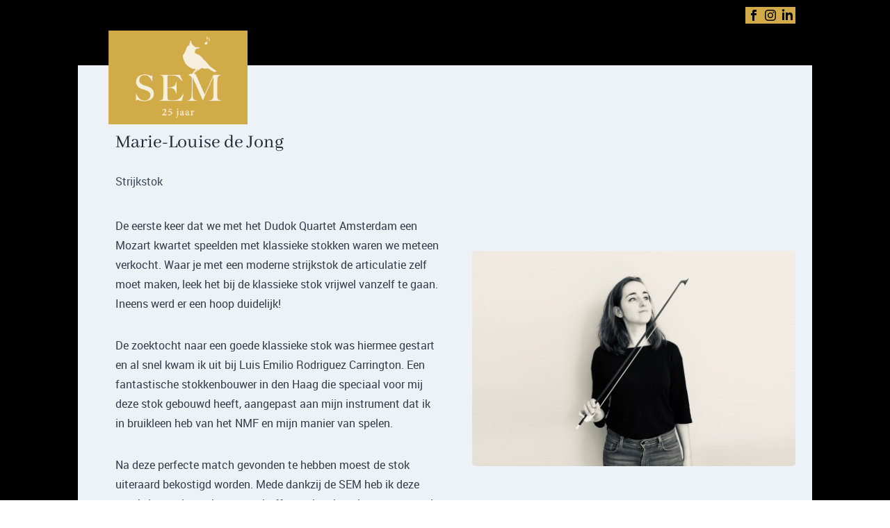

--- FILE ---
content_type: text/html; charset=UTF-8
request_url: https://www.stichtingeigenmuziekinstrument.nl/onze-musici/marie-louise-de-jong/
body_size: 4539
content:
<!DOCTYPE html>
<html lang="nl">
    <head>
        <title>Marie-Louise de Jong - Stichting Eigen Muziekinstrument</title>
<meta charset="utf-8">
<meta name="viewport" content="width=device-width, initial-scale=1.0">
<meta property="og:title" content="Marie-Louise de Jong">
<meta property="og:type" content="website">
<meta property="og:updated_time" content="1768818684">
<meta name="twitter:title" content="Marie-Louise de Jong">
        <link rel="shortcut icon" type="image/png" href="/assets/files/logo-sem-2023-vogel-rechts.png" data-href_alt="Logo SEM 2023 vogel rechts">
        <link rel="canonical" href="https://www.stichtingeigenmuziekinstrument.nl/onze-musici/marie-louise-de-jong/">
        <link rel="preload" href="/assets/fonts/abhaya-libre/abhaya-libre-regular.woff2" as="font" type="font/woff2" crossorigin="anonymous">
<link rel="preload" href="/assets/fonts/roboto/roboto-light.woff2" as="font" type="font/woff2" crossorigin="anonymous">
<link rel="preload" href="/assets/fonts/roboto/roboto-medium.woff2" as="font" type="font/woff2" crossorigin="anonymous">
<link rel="preload" href="/assets/fonts/roboto/roboto-regular.woff2" as="font" type="font/woff2" crossorigin="anonymous">
<link rel="stylesheet" href="/assets/css/fonts.css?v=1768233578">
        <link rel="stylesheet" href="/assets/css/website.css?v=1768233578">
        <link rel="stylesheet" href="/assets/css/page-936263.css?v=1768233578">
        <script>
    const LANGUAGE_CODE = 'nl';
</script>
<script src="/assets/vendors/jquery/jquery.min.js"></script>
        
        
        <script src="/js/script.js" defer data-domain="stichtingeigenmuziekinstrument.nl"></script>
        
    </head>
    <body>
        
        
        <div class="page" id="page-936263">
		<section class="block-54-1 dark">
			<div class="container container-1">
				<div class="row row-1">
					<div class="col col-3 empty">
					</div>
					<div class="col col-2">
						<div class="icon-wrapper share">
							<a class="icon-3 share-facebook light" data-color="fill" href="https://www.facebook.com/stichtingeigenmuziekinstrument/">
								<svg xmlns="http://www.w3.org/2000/svg" width="24" height="24" viewBox="0 0 24 24" id="svg-sq2pjwu5jo9z7axywekqtxkqrkh75jqm"><path d="M0 0v24h24v-24h-24zm16 7h-1.923c-.616 0-1.077.252-1.077.889v1.111h3l-.239 3h-2.761v8h-3v-8h-2v-3h2v-1.923c0-2.022 1.064-3.077 3.461-3.077h2.539v3z"/></svg>
							</a>
							<a class="icon-3 share-twitter light" data-color="fill" href="https://www.instagram.com/stichtingeigenmuziekinstrument/">
								<svg xmlns="http://www.w3.org/2000/svg" width="24" height="24" viewBox="0 0 24 24" id="svg-fqvhfjlq56ym7ebwmbj8koqg5iaf34bl"><path d="M14.667 12c0 1.473-1.194 2.667-2.667 2.667-1.473 0-2.667-1.193-2.667-2.667 0-1.473 1.194-2.667 2.667-2.667 1.473 0 2.667 1.194 2.667 2.667zm3.846-3.232c.038.843.046 1.096.046 3.232s-.008 2.389-.046 3.233c-.1 2.15-1.109 3.181-3.279 3.279-.844.038-1.097.047-3.234.047-2.136 0-2.39-.008-3.232-.046-2.174-.099-3.181-1.132-3.279-3.279-.039-.845-.048-1.098-.048-3.234s.009-2.389.047-3.232c.099-2.152 1.109-3.181 3.279-3.279.844-.039 1.097-.047 3.233-.047s2.39.008 3.233.046c2.168.099 3.18 1.128 3.28 3.28zm-2.405 3.232c0-2.269-1.84-4.108-4.108-4.108-2.269 0-4.108 1.839-4.108 4.108 0 2.269 1.84 4.108 4.108 4.108 2.269 0 4.108-1.839 4.108-4.108zm1.122-4.27c0-.53-.43-.96-.96-.96s-.96.43-.96.96.43.96.96.96c.531 0 .96-.43.96-.96zm6.77-7.73v24h-24v-24h24zm-4 12c0-2.172-.009-2.445-.048-3.298-.131-2.902-1.745-4.52-4.653-4.653-.854-.04-1.126-.049-3.299-.049s-2.444.009-3.298.048c-2.906.133-4.52 1.745-4.654 4.653-.039.854-.048 1.127-.048 3.299 0 2.173.009 2.445.048 3.298.134 2.906 1.746 4.521 4.654 4.654.854.039 1.125.048 3.298.048s2.445-.009 3.299-.048c2.902-.133 4.522-1.745 4.653-4.654.039-.853.048-1.125.048-3.298z"/></svg>
							</a>
							<a class="icon-3 share-linkedin light" data-color="fill" href="https://www.linkedin.com/company/stichting-eigen-muziekinstrument/">
								<svg xmlns="http://www.w3.org/2000/svg" width="24" height="24" viewBox="0 0 24 24" id="svg-ycmmbq7gtv6bdyi9x72stm56o0clghnp"><path d="M0 0v24h24v-24h-24zm8 19h-3v-11h3v11zm-1.5-12.268c-.966 0-1.75-.79-1.75-1.764s.784-1.764 1.75-1.764 1.75.79 1.75 1.764-.783 1.764-1.75 1.764zm13.5 12.268h-3v-5.604c0-3.368-4-3.113-4 0v5.604h-3v-11h3v1.765c1.397-2.586 7-2.777 7 2.476v6.759z"/></svg>
							</a>
						</div>
					</div>
				</div>
			</div>
		</section>
		<header id="block-112-9300399" class="dark">
			<div class="container container-1">
				<div class="row row-1">
					<div class="col col-1">
						<div class="box-1 light">
							<div class="media-1 dark" data-color="fill">
								<img src="/assets/files/logo-sem-25-jaar.png" alt="Logo SEM 25 jaar" srcset="/assets/files/logo-sem-25-jaar.480x0x0x100.png 480w, /assets/files/logo-sem-25-jaar.960x0x0x100.png 960w, /assets/files/logo-sem-25-jaar.1920x0x0x100.png 1920w, /assets/files/logo-sem-25-jaar.png 1921w" sizes="(max-width: 480px) 480px, (max-width: 960px) 960px, (max-width: 1920px) 1920px, 1921px">
							</div>
						</div>
					</div>
				</div>
			</div>
		</header>
		<section id="block-6-9300402" class="light">
			<div class="container container-1">
				<div class="row row-1">
					<div class="col col-1">
						<div class="media-2 dark" data-size="480x0">	<img src="/assets/files/marie-louise-de-jong.480x0.jpg" alt srcset="/assets/files/marie-louise-de-jong.480x0.jpg 480w, /assets/files/marie-louise-de-jong.960x0.jpg 960w" sizes="480px"></div>
					</div>
					<div class="col col-2">
						<div class="box">
							<h1 class="heading-2 dark">Marie-Louise de Jong</h1>
							<div class="text-2 dark">	<p>Strijkstok</p></div>
							<div class="text-3 dark">	<p>De eerste keer dat we met het Dudok Quartet Amsterdam een Mozart kwartet speelden met klassieke stokken waren we meteen verkocht. Waar je met een moderne strijkstok de articulatie zelf moet maken, leek het bij de klassieke stok vrijwel vanzelf te gaan. Ineens werd er een hoop duidelijk!</p>	<p>De zoektocht naar een goede klassieke stok was hiermee gestart en al snel kwam ik uit bij Luis Emilio Rodriguez Carrington. Een fantastische stokkenbouwer in den Haag die speciaal voor mij deze stok gebouwd heeft, aangepast aan mijn instrument dat ik in bruikleen heb van het NMF en mijn manier van spelen.</p>	<p>Na deze perfecte match gevonden te hebben moest de stok uiteraard bekostigd worden. Mede dankzij de SEM heb ik deze prachtige stok aan kunnen schaffen en ben hen daar ontzettend dankbaar voor!!</p></div>
							<div class="button-wrapper">
								<a class="button-3 dark" href="/onze-musici/">terug naar overzicht</a>
							</div>
						</div>
					</div>
				</div>
			</div>
		</section>
		<header class="block-5-1 light" data-sticky="sticky">
			<div class="container container-1">
				<div class="row row-1">
					<div class="col col-1">
						<div class="menu" data-menu_hamburger_size="sm">
							<nav class="menu-1 dark default-menu" data-levels="2">
								<ul><li class="page-922490"><a href="/">Welkom</a></li><li class="page-927249"><a href="/concertagenda/">Concertagenda</a></li><li class="has-submenu page-927470"><a href="/onze-musici/">Onze musici  ▾</a><div class="dropdown-menu-1 light dropdown-menu"><ul><li class="page-927481"><a href="/onze-musici/musici-voor-musici/">Musici voor musici</a></li></ul></div></li><li class="has-submenu page-2148199"><a href="/sem-academy/">SEM Academy</a><div class="dropdown-menu-1 light dropdown-menu"><ul><li class="page-2160785"><a href="/sem-academy/english/">English</a></li></ul></div></li><li class="page-927407"><a href="/steun-sem/">Steun SEM</a></li><li class="has-submenu page-927483"><a href="/aanvragen/">Aanvragen ▾</a><div class="dropdown-menu-1 light dropdown-menu"><ul><li class="page-936285"><a href="/aanvragen/een-aanvraag-indienen/">Een aanvraag indienen</a></li></ul></div></li><li class="has-submenu page-927490"><a href="/over-sem/">Over SEM ▾</a><div class="dropdown-menu-1 light dropdown-menu"><ul><li class="page-927491"><a href="/over-sem/in-de-media-video-s/">In de media | Video&#039;s</a></li></ul></div></li></ul>
							</nav>
							<div class="control-1 dark hamburger-menu-handler" data-color="fill">
								<svg xmlns="http://www.w3.org/2000/svg" viewBox="0 0 448 512" id="svg-q94fa0jpji3wlyhv03sg8qa0z4jte1ju"><path d="M16 132h416c8.837 0 16-7.163 16-16V76c0-8.837-7.163-16-16-16H16C7.163 60 0 67.163 0 76v40c0 8.837 7.163 16 16 16zm0 160h416c8.837 0 16-7.163 16-16v-40c0-8.837-7.163-16-16-16H16c-8.837 0-16 7.163-16 16v40c0 8.837 7.163 16 16 16zm0 160h416c8.837 0 16-7.163 16-16v-40c0-8.837-7.163-16-16-16H16c-8.837 0-16 7.163-16 16v40c0 8.837 7.163 16 16 16z"/></svg>
							</div>
							<nav class="hamburger-menu-1 dark hamburger-menu" data-levels="2">
								<div class="control-1 light hamburger-menu-close" data-color="fill">
									<svg xmlns="http://www.w3.org/2000/svg" viewBox="0 0 352 512" id="svg-q1jjssh8rhy81m0mmjkx0w4mq43ilv9g"><path d="M242.72 256l100.07-100.07c12.28-12.28 12.28-32.19 0-44.48l-22.24-22.24c-12.28-12.28-32.19-12.28-44.48 0L176 189.28 75.93 89.21c-12.28-12.28-32.19-12.28-44.48 0L9.21 111.45c-12.28 12.28-12.28 32.19 0 44.48L109.28 256 9.21 356.07c-12.28 12.28-12.28 32.19 0 44.48l22.24 22.24c12.28 12.28 32.2 12.28 44.48 0L176 322.72l100.07 100.07c12.28 12.28 32.2 12.28 44.48 0l22.24-22.24c12.28-12.28 12.28-32.19 0-44.48L242.72 256z"/></svg>
								</div>
								<div class="container container-11">
									<div class="row row-11">
										<div class="col col-11">
											<div class="media-1 light" data-color="fill">
												<svg version="1.1" xmlns="http://www.w3.org/2000/svg" xmlns:xlink="http://www.w3.org/1999/xlink" x="0px" y="0px"
	 width="123.8px" height="26.7px" viewBox="0 0 123.8 26.7" style="enable-background:new 0 0 123.8 26.7;" xml:space="preserve" id="svg-ge0h61vnmtpfxyuydokd88rt8pzgvigt">
<style type="text/css">
	#svg-ge0h61vnmtpfxyuydokd88rt8pzgvigt .st0{fill:#FFFFFF;}
</style>
<g>
	<path class="st0" d="M7,26.4V18L0,2h5.7l4.1,10.4h0.3L14,2h5.5l-7,16v8.4H7z"/>
	<path class="st0" d="M21.3,25.9c-1.1-0.5-1.7-1.4-2-2.6c-0.3-1.2-0.4-3.2-0.4-6c0-2.7,0.1-4.7,0.4-6c0.3-1.2,1-2.1,2-2.6
		C22.4,8.3,24.1,8,26.5,8s4.1,0.3,5.2,0.8c1,0.5,1.7,1.4,2,2.6c0.3,1.2,0.4,3.2,0.4,6c0,2.7-0.1,4.7-0.4,5.9c-0.3,1.2-1,2.1-2,2.6
		c-1,0.5-2.8,0.8-5.2,0.8S22.4,26.4,21.3,25.9z M28.3,22.3c0.3-0.2,0.5-0.6,0.6-1.3c0.1-0.6,0.1-1.9,0.1-3.7s0-3-0.1-3.7
		c-0.1-0.7-0.3-1.1-0.6-1.3c-0.3-0.2-0.9-0.3-1.7-0.3s-1.4,0.1-1.8,0.3c-0.3,0.2-0.5,0.6-0.6,1.3c-0.1,0.6-0.1,1.9-0.1,3.7
		c0,1.8,0,3.1,0.1,3.7s0.3,1,0.6,1.3c0.3,0.2,0.9,0.3,1.8,0.3S28,22.5,28.3,22.3z"/>
	<path class="st0" d="M47.2,24.2h-0.3c-0.8,1.6-2.3,2.5-4.7,2.5c-1.4,0-2.4-0.2-3.1-0.7c-0.7-0.5-1.2-1.2-1.4-2.2
		c-0.2-0.9-0.4-2.3-0.4-3.9V8.3h5.2V18c0,1.4,0,2.4,0.1,3c0.1,0.6,0.3,0.9,0.6,1.1c0.3,0.2,0.8,0.2,1.5,0.2c0.7,0,1.2-0.1,1.5-0.4
		c0.3-0.2,0.5-0.7,0.6-1.3C47,20,47,19,47,17.7V8.3h5.2v18.1h-4.9L47.2,24.2z"/>
	<path class="st0" d="M56.1,8.3H61l0.1,3.1h0.3c0.4-1.3,1-2.1,1.8-2.6C64,8.2,65.1,8,66.4,8v5c-1.3,0-2.3,0.2-3.1,0.5
		c-0.7,0.4-1.3,1-1.6,1.8c-0.3,0.9-0.5,2.1-0.5,3.6v7.5h-5.2V8.3z"/>
	<path class="st0" d="M69,26.1v-4.3c2.9,0.2,5,0.4,6.3,0.4c1,0,1.7,0,2.3-0.1c0.5-0.1,0.9-0.3,1.2-0.5c0.2-0.2,0.3-0.5,0.4-0.8
		c0.1-0.3,0.1-0.7,0.1-1.3c0-0.8,0-1.3-0.1-1.6c-0.1-0.3-0.3-0.6-0.6-0.7c-0.3-0.1-0.8-0.3-1.5-0.4L73,16.1c-1.8-0.3-3-1-3.7-2.1
		c-0.6-1.1-1-2.8-1-4.9c0-2.1,0.3-3.6,1-4.7c0.7-1.1,1.6-1.8,2.8-2.2s2.7-0.5,4.5-0.5c2.3,0,4.6,0.2,6.9,0.7v4.3
		c-2.1-0.3-4-0.4-5.7-0.4c-1.8,0-2.9,0.2-3.4,0.5c-0.3,0.2-0.5,0.4-0.5,0.7C74,7.7,74,8.2,74,8.8c0,0.7,0,1.2,0.1,1.5
		c0.1,0.3,0.2,0.5,0.5,0.6s0.7,0.2,1.3,0.3l4.2,0.6c0.9,0.1,1.7,0.4,2.4,0.7c0.6,0.3,1.1,0.9,1.5,1.7c0.5,1,0.7,2.5,0.7,4.5
		c0,2.3-0.3,4-1,5.2c-0.6,1.2-1.5,1.9-2.6,2.3c-1.1,0.4-2.5,0.5-4.3,0.5C73.9,26.7,71.3,26.5,69,26.1z"/>
	<path class="st0" d="M88,4.4V0h5.3v4.4H88z M88.1,26.4V8.3h5.2v18.1H88.1z"/>
	<path class="st0" d="M98.6,26.4v-14h-2.8V8.3h2.8V3h5.2v5.3h3.4v4.1h-3.4v14H98.6z"/>
	<path class="st0" d="M123.8,18.8h-9.6c0,1.3,0.1,2.2,0.2,2.6c0.1,0.5,0.5,0.8,1,1c0.5,0.2,1.5,0.2,2.8,0.2c1,0,2.7-0.1,4.9-0.3v3.8
		c-0.7,0.2-1.6,0.3-2.8,0.4s-2.3,0.2-3.4,0.2c-2.4,0-4.2-0.3-5.4-0.9s-1.8-1.5-2.1-2.8c-0.3-1.2-0.5-3.1-0.5-5.6
		c0-2.5,0.2-4.3,0.5-5.6c0.3-1.3,1-2.2,2.1-2.8c1.1-0.6,2.7-1,5-1c2.3,0,3.9,0.3,4.9,0.9c1,0.6,1.6,1.5,1.8,2.7
		c0.2,1.2,0.4,3.1,0.4,5.8V18.8z M115.1,12.2c-0.3,0.2-0.5,0.5-0.6,1c-0.1,0.5-0.2,1.4-0.2,2.5h4.7c0-1.2-0.1-2.1-0.2-2.6
		c-0.1-0.5-0.3-0.8-0.6-1c-0.3-0.2-0.8-0.2-1.5-0.2C115.9,11.9,115.4,12,115.1,12.2z"/>
</g>
</svg>
											</div>
											<div class="items">
												<ul><li class="page-922490"><a href="/">Welkom</a></li><li class="page-927249"><a href="/concertagenda/">Concertagenda</a></li><li class="has-submenu page-927470"><a href="/onze-musici/">Onze musici  ▾</a><ul><li class="page-927481"><a href="/onze-musici/musici-voor-musici/">Musici voor musici</a></li></ul></li><li class="has-submenu page-2148199"><a href="/sem-academy/">SEM Academy</a><ul><li class="page-2160785"><a href="/sem-academy/english/">English</a></li></ul></li><li class="page-927407"><a href="/steun-sem/">Steun SEM</a></li><li class="has-submenu page-927483"><a href="/aanvragen/">Aanvragen ▾</a><ul><li class="page-936285"><a href="/aanvragen/een-aanvraag-indienen/">Een aanvraag indienen</a></li></ul></li><li class="has-submenu page-927490"><a href="/over-sem/">Over SEM ▾</a><ul><li class="page-927491"><a href="/over-sem/in-de-media-video-s/">In de media | Video&#039;s</a></li></ul></li></ul>
											</div>
										</div>
									</div>
								</div>
							</nav>
						</div>
					</div>
				</div>
			</div>
		</header>
	</div>

        
        <script src="/assets/js/script.js?v=1768233578"></script>
<script>
    window.addEventListener('load', () => {
        new Menu();
new Video();
new Sticky();
new Popin();

new Share({selector: '.block-54-1 .share'});

if (window.parent !== window) {
            window.parent.postMessage({'height': document.body.scrollHeight});
        }
    });
</script>
    </body>
</html>

--- FILE ---
content_type: text/css
request_url: https://www.stichtingeigenmuziekinstrument.nl/assets/css/page-936263.css?v=1768233578
body_size: 453
content:
#page-936263{background-color:#000000}#block-112-9300399{height:40px;max-width:1056px;padding-bottom:50px}#block-112-9300399.dark{background-color:#000000}#block-112-9300399 .row-1{flex-wrap:nowrap;justify-content:space-between;background-color:#000000}#block-112-9300399 .col-1{align-items:flex-start;justify-content:flex-start;padding-bottom:0;padding-top:0;width:auto}#block-112-9300399 .box-1{border-radius:5px;border-top-left-radius:0;border-top-right-radius:0;padding:0px;z-index:100}#block-112-9300399 .box-1>x-shape{padding:0px}#block-112-9300399 .box-1[data-shape="bg"]{padding:0px}#block-112-9300399 .box-1.light{background-color:transparent;box-shadow:0 0 0px rgba(62,76,89,0.2)}#block-112-9300399 .box-1.light[data-shape="all"]{filter:drop-shadow(0 0 0px rgba(62,76,89,0.2));will-change:filter}#block-112-9300399 .box-1.light>x-shape{background-color:transparent}#block-112-9300399 .box-1.light>x-shape-bg{filter:drop-shadow(0 0 0px rgba(62,76,89,0.2));will-change:filter}#block-112-9300399 .box-1.light>x-shape-bg>*{background-color:transparent}#block-112-9300399 .box-1.dark{background-color:#1F2933;box-shadow:0 0 5px rgba(62,76,89,0.2)}#block-112-9300399 .box-1.dark[data-shape="all"]{filter:drop-shadow(0 0 5px rgba(62,76,89,0.2));will-change:filter}#block-112-9300399 .box-1.dark>x-shape{background-color:#1F2933}#block-112-9300399 .box-1.dark>x-shape-bg{filter:drop-shadow(0 0 5px rgba(62,76,89,0.2));will-change:filter}#block-112-9300399 .box-1.dark>x-shape-bg>*{background-color:#1F2933}#block-112-9300399 .media-1{height:135px;margin-left:20px}#block-112-9300399 .media-1.dark{box-shadow:0px 0px 0px #000000}#block-112-9300399 .media-1.dark[data-shape="all"]{filter:drop-shadow(0px 0px 0px #000000);will-change:filter}#block-112-9300399 .media-1.dark>x-shape-bg{filter:drop-shadow(0px 0px 0px #000000);will-change:filter}#block-112-9300399 .container{width:1056px}#block-112-9300399 .col{padding-bottom:60px}#block-6-9300402{max-width:1056px;padding-top:70px;padding-left:30px}#block-6-9300402.light{background-color:#EDF2F7}#block-6-9300402 .col-1{align-items:flex-start;justify-content:center}#block-6-9300402 .col-2{align-items:flex-start;justify-content:center}#block-6-9300402 .heading-2{font-family:'Abhaya Libre';font-weight:400}#block-6-9300402 .button-3{border-radius:0px}@media (min-width:768px){#block-6-9300402 .col-1{order:1;width:50%}#block-6-9300402 .col-2{width:50%}}